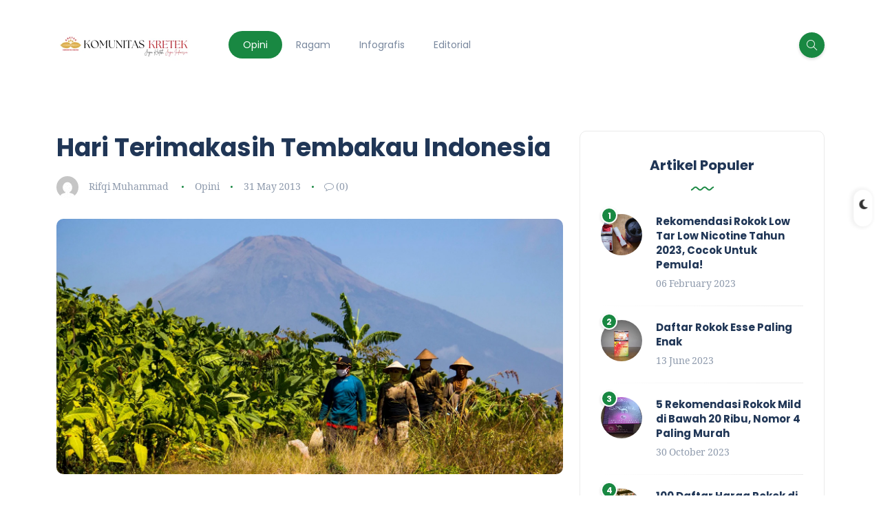

--- FILE ---
content_type: text/html; charset=utf-8
request_url: https://www.google.com/recaptcha/api2/aframe
body_size: 266
content:
<!DOCTYPE HTML><html><head><meta http-equiv="content-type" content="text/html; charset=UTF-8"></head><body><script nonce="JkkxSn3USe21i8E2K2iK_A">/** Anti-fraud and anti-abuse applications only. See google.com/recaptcha */ try{var clients={'sodar':'https://pagead2.googlesyndication.com/pagead/sodar?'};window.addEventListener("message",function(a){try{if(a.source===window.parent){var b=JSON.parse(a.data);var c=clients[b['id']];if(c){var d=document.createElement('img');d.src=c+b['params']+'&rc='+(localStorage.getItem("rc::a")?sessionStorage.getItem("rc::b"):"");window.document.body.appendChild(d);sessionStorage.setItem("rc::e",parseInt(sessionStorage.getItem("rc::e")||0)+1);localStorage.setItem("rc::h",'1768818416537');}}}catch(b){}});window.parent.postMessage("_grecaptcha_ready", "*");}catch(b){}</script></body></html>